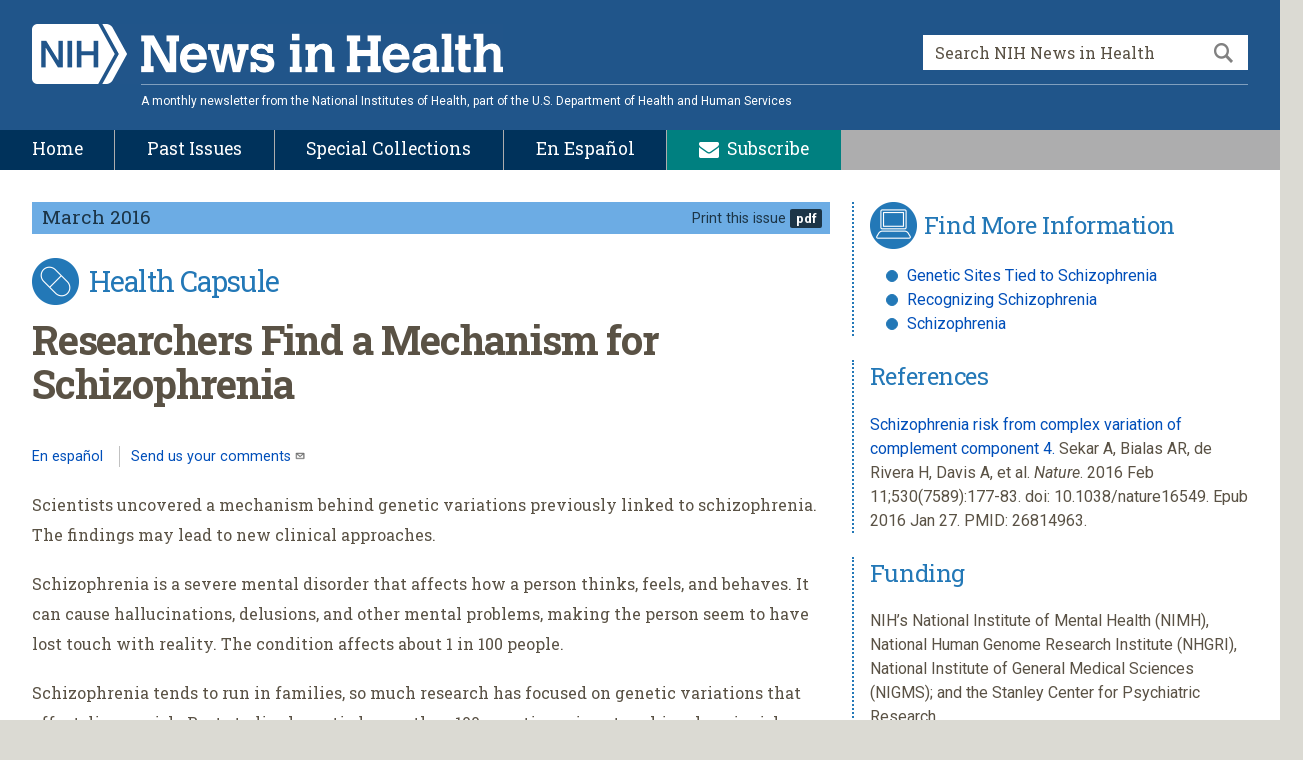

--- FILE ---
content_type: text/html; charset=UTF-8
request_url: https://newsinhealth.nih.gov/2016/03/researchers-find-mechanism-schizophrenia
body_size: 8376
content:
<!DOCTYPE html>
<html lang="en" dir="ltr" prefix="content: http://purl.org/rss/1.0/modules/content/  dc: http://purl.org/dc/terms/  foaf: http://xmlns.com/foaf/0.1/  og: http://ogp.me/ns#  rdfs: http://www.w3.org/2000/01/rdf-schema#  schema: http://schema.org/  sioc: http://rdfs.org/sioc/ns#  sioct: http://rdfs.org/sioc/types#  skos: http://www.w3.org/2004/02/skos/core#  xsd: http://www.w3.org/2001/XMLSchema# ">
  <head>
    <meta charset="utf-8" />
<meta name="description" content="Scientists identified the mechanism behind genetic variations that had been linked to schizophrenia. The findings might lead to new clinical approaches." />
<meta name="keywords" content="schizophrenia, genes, genetics, complement component 4, C4, C4A, major histocompatibility complex, MHC, Steve McCarroll, Thomas Lehner" />
<meta name="robots" content="index, follow" />
<link rel="shortlink" href="https://newsinhealth.nih.gov/node/461" />
<link rel="canonical" href="https://newsinhealth.nih.gov/2016/03/researchers-find-mechanism-schizophrenia" />
<meta name="generator" content="Drupal 9 (http://drupal.org)" />
<meta property="og:site_name" content="NIH News in Health" />
<meta property="og:type" content="Article" />
<meta property="og:url" content="https://newsinhealth.nih.gov/2016/03/researchers-find-mechanism-schizophrenia" />
<meta property="og:title" content="Researchers Find a Mechanism for Schizophrenia" />
<meta property="og:description" content="Scientists identified the mechanism behind genetic variations that had been linked to schizophrenia. The findings might lead to new clinical approaches." />
<meta property="og:updated_time" content="2024-06-17T13:46:11-04:00" />
<meta property="article:modified_time" content="2024-06-17T13:46:11-04:00" />
<meta name="twitter:card" content="summary" />
<meta name="twitter:description" content="Scientists identified the mechanism behind genetic variations that had been linked to schizophrenia. The findings might lead to new clinical approaches." />
<meta name="twitter:title" content="Researchers Find a Mechanism for Schizophrenia" />
<meta name="Generator" content="Drupal 10 (https://www.drupal.org)" />
<meta name="MobileOptimized" content="width" />
<meta name="HandheldFriendly" content="true" />
<meta name="viewport" content="width=device-width, initial-scale=1.0" />
<link rel="icon" href="/themes/custom/newsinhealth_uswds/assets/img/favicons/custom/favicon-192x192.png" type="image/png" />

    <title>Researchers Find a Mechanism for Schizophrenia | NIH News in Health</title>
    <link rel="stylesheet" media="all" href="/sites/newsinhealth/files/css/css_qiTgOwgX7ompkDVPIMP4PGGp1T9jec8kR86jUqqlMDA.css?delta=0&amp;language=en&amp;theme=newsinhealth_uswds&amp;include=eJxVjWsOwjAMgy8UliOhrI3WivShet0YpwftIeCPpc-2bGcCbJwUkElBrjTlXFoSiy8lfc4W84N961VsOJGyrog5qNgc-Bf-knvH6sGmk7jtNmqQJZYGqtJkalIDrt2vM_Rc-2gRQT1hw6yJR4HSsXX0T9iVlvi55F2HVHw3fQPyblPj" />
<link rel="stylesheet" media="all" href="/sites/newsinhealth/files/css/css_oE0CI0WF7YLtqi1IchQEe2GPo4vOgDZ9A2wIOGrdQpU.css?delta=1&amp;language=en&amp;theme=newsinhealth_uswds&amp;include=eJxVjWsOwjAMgy8UliOhrI3WivShet0YpwftIeCPpc-2bGcCbJwUkElBrjTlXFoSiy8lfc4W84N961VsOJGyrog5qNgc-Bf-knvH6sGmk7jtNmqQJZYGqtJkalIDrt2vM_Rc-2gRQT1hw6yJR4HSsXX0T9iVlvi55F2HVHw3fQPyblPj" />
<link rel="stylesheet" media="all" href="//fonts.googleapis.com/css?family=Roboto:400,400i,700,700i|Roboto+Slab:400,700" />
<link rel="stylesheet" media="all" href="/sites/newsinhealth/files/css/css_CzqX0NrwPiNranmorBXk6WGJqGoKZft5mHvgGaq_298.css?delta=3&amp;language=en&amp;theme=newsinhealth_uswds&amp;include=eJxVjWsOwjAMgy8UliOhrI3WivShet0YpwftIeCPpc-2bGcCbJwUkElBrjTlXFoSiy8lfc4W84N961VsOJGyrog5qNgc-Bf-knvH6sGmk7jtNmqQJZYGqtJkalIDrt2vM_Rc-2gRQT1hw6yJR4HSsXX0T9iVlvi55F2HVHw3fQPyblPj" />

    <script src="https://script.crazyegg.com/pages/scripts/0011/2616.js" async></script>


    <script type="application/javascript" id="uws-snippet">
      // Verint Unified WebSDK Integration Snippet v2.3
      //
      // Instructions: please embed this snippet directly into every page of your website template.
      // For optimal performance, this should be embedded directly into the template, not referenced as
      // an external file.
      //
      // DO NOT MODIFY BELOW THIS LINE *****************************************
      (function () {
        var cookies = document.cookie.split("; ").reduce(function (o, i) { var p = i.split("="); o[p[0]] = p[1]; return o; }, {});
        var containerValue = cookies.uws_container_override && JSON.parse(decodeURIComponent(cookies.uws_container_override));
        var config = {
          moduleHost: "ucm-us.verint-cdn.com",
          configHost: "ucm-us.verint-cdn.com",
          siteKey: "newsinhealth",
          container: containerValue || "live",
          loadTime: Date.now()
        };
        var readyCallbacks = []; window.uwsReady = function (callback) { readyCallbacks.push(callback); };
        var sdkPath = "//" + [config.moduleHost, "files/sites", config.siteKey, config.container, "sdk.js"].join("/");
        var script = document.createElement("script"); script.src = sdkPath; script.async = true; script.type = "module";
        script.addEventListener("load", function () { window.unifiedSDK.start(config, readyCallbacks); });
        document.head.appendChild(script);
      })();
      // DO NOT MODIFY ABOVE THIS LINE *****************************************
    </script>

  </head>
  <body class="article-types-health-capsule path-node page-node-type-nihnih-long-story-content-type node-type-nihnih-long-story-content-type blue">
        <a href="#main-content" class="visually-hidden focusable skip-link">
      Skip to main content
    </a>
    
    <div class ="l-page">
      <div class="page-grid-wrapper l-page-content">

        <header class="l-header" role="banner">
	<div class="l-banner-wrapper">
		<div class="l-banner">
			<div class="l-branding">
				<div class="newsinhealth-logo">
					<a href="/" title="NIH News in Health" rel="home"><img src="/themes/custom/newsinhealth_uswds/images/nih-newsinhealth-logo.png" width="471" height="59" alt="NIH News in Health"></a>
				</div>
				<p class="newsinhealth-tagline">A monthly newsletter from the National Institutes of Health, part of the U.S. Department of Health and Human Services</p>
			</div>
			<div class="l-region l-region--banner-search">
				<div id="block-search-form" role="search" class="block block--search block--search-form">
					<div class="block__content">
						<form class="search-block-form" data-drupal-selector="views-exposed-form-acquia-search-page" action="/search" method="get" id="views-exposed-form-acquia-search-page" accept-charset="UTF-8">
							<div>
								<div class="container-inline">
									<h2 class="element-invisible">Search form</h2>
									<div class="form-item form-type-textfield form-item-search-block-form">
										<label class="element-invisible" for="edit-search">Search</label>
										<input data-drupal-selector="edit-search" type="text" id="edit-search" name="search" value="Search NIH News in Health" size="15" maxlength="128" autocomplete="off" title="Enter the terms you wish to search for." class="apachesolr-autocomplete form-field form-field-site-search form-text ui-autocomplete-input form-autocomplete" onblur="if (this.value == '') {this.value = 'Search NIH News in Health';}" onfocus="if (this.value == 'Search NIH News in Health') {this.value = '';}">
									</div>
									<div class="form-actions form-wrapper" id="edit-actions">
										<input data-drupal-selector="edit-submit-acquia-search" type="submit" id="edit-submit-acquia-search" value="Search" class="button js-form-submit form-submit usa-button form-button form-button-site-search">
									</div>
								</div>
							</div>
						</form>
					</div>
				</div>
			</div>
			<button type="button" class="site-search-toggle icon-search">
				<span>Search</span>
			</button>
			<button type="button" class="menu-button menu-toggle">
				<span>Menu</span>
			</button>
		</div>
	</div>
</header>
<div
	class="l-navigation-wrapper">
	<!-- ****************** SITE MENU ****************** -->
	<h2 class="element-invisible">Site Menu</h2>
	<nav class="l-menu-wrapper">
		<ul
			class="l-menu">
			<!-- ********* HOME TAB ********* -->
			<li class="tab-wrapper tab-wrapper-home">
				<div class="tab home">
					<a href="/">
						<span>Home</span>
					</a>
				</div>
			</li>

			<!-- ********* PAST ISSUES TAB ********* -->
			<li class="tab-wrapper tab-wrapper-pastissues">
				<div class="tab">
					<a href="/past-issues/all">
						<span>Past Issues</span>
					</a>
				</div>
			</li>
			<!-- ********* SPECIAL COLLECTIONS TAB ********* -->
			<li class="tab-wrapper tab-wrapper-pastissues">
				<div class="tab">
					<a href="/special-collections">
						<span>Special Collections</span>
					</a>
				</div>
			</li>
			<!-- ********* SPANISH TRANSLATION TAB ********* -->
			<li class="tab-wrapper tab-wrapper-pastissues">
				<div class="tab">
					<a href="https://salud.nih.gov/recursos-de-salud/nih-noticias-de-salud">
						<span>En Español</span>
					</a>
				</div>
			</li>
			<!-- ********* SUBSCRIBE TAB ********* -->
			<li class="tab-wrapper tab-wrapper-subscribe tab-wrapper-icon">
				<div class="tab">
					<a class="subscribe" href="/subscribe">
						<span class="icon"></span>
						<span>Subscribe</span>
					</a>
				</div>
			</li>
		</ul>
	</nav>
	<!-- ****************** END SITE MENU ****************** -->
</div>
          <div class="dialog-off-canvas-main-canvas l-main-wrapper" data-off-canvas-main-canvas>
    <div class="l-main">
      
<main class="usa-section clearfix" id="main-content">


      <div class="region region-site-alert">
    <div id="block-newsinhealth-uswds-sitenotice" class="clearfix block block-block-content block-block-contente9078714-66e9-4fb1-85e9-d0ba149aa9e4">
  
    
      
  </div>

  </div>


<div class="usa-overlay"></div>




  <div class="region-content tablet-lg:grid-col-12 page-grid-item l-content-wrapper" id="l-content-wrapper">

    <div class="grid-row grid-gap">
              <div class="page-content tablet-lg:grid-col-8 desktop-lg:grid-col-9 page-grid-item l-content-wrapper" id="l-content-wrapper">
        <div class="l-content" role="main">
                                  <div class="region region-content">
    <div data-drupal-messages-fallback class="hidden"></div><div id="block-mainpagecontent" class="clearfix block block-system block-system-main-block">
  
    
      



<div  data-history-node-id="461" about="/2016/03/researchers-find-mechanism-schizophrenia" class="nihnih-theme-colors-blue">
    
    

            <div class="group-article-header field-group-html-element article-header">
                                                <p class="edition-date">
                        <a href="/2016/03">March 2016</a>
                    </p>
                                                        <p class="edition-printer-friendly">
                    <a href="/sites/newsinhealth/files/2016/March/NIHNiHMar2016.pdf">Print this issue</a>
                </p>
                    </div>
    
    
    
    
                                <div class="article-type">
                <span class="icon"></span>
                <p class="article-type-header">Health Capsule</p>
            </div>
            
    <h1><span class="field field--name-title field--type-string field--label-hidden">Researchers Find a Mechanism for Schizophrenia</span>
</h1>

    
    

            <div class="group-page-tools field-group-html-element page-tools">
                                  <span class="page-tools-item page-tools-item-with-label">
                    <a aria-label="Lea este artículo en español" href="https://salud.nih.gov/articulo/investigadores-encuentran-un-mecanismo-para-la-esquizofrenia/">En español</a>
                  </span>
                            </span>
            <span class="page-tools-item page-tools-item-with-label">
                <a href="mailto:nihnewsinhealth@od.nih.gov">Send us your comments
                    <span class="mailto">
                        <span class="element-invisible">(link sends e-mail)</span>
                    </span>
                </a>
            </span>
        </div>
    
    
            <p>Scientists uncovered a mechanism behind genetic variations previously linked to schizophrenia. The findings may lead to new clinical approaches.</p>

<p>Schizophrenia is a severe mental disorder that affects how a person thinks, feels, and behaves. It can cause hallucinations, delusions, and other mental problems, making the person seem to have lost touch with reality. The condition affects about 1 in 100 people.</p>

<p>Schizophrenia tends to run in families, so much research has focused on genetic variations that affect disease risk. Past studies have tied more than 100 genetic regions to schizophrenia risk. However, the specific genes and sequences that contribute to risk remained largely unknown.</p>

<p>To learn more, NIH-funded scientists examined the genetic region with the strongest link to schizophrenia risk. They noted associations near the <em>C4</em> gene. This gene is needed to make a protein called C4, which plays a role in the <span class='tooltip'><span class='qtip-text'>The cells and tissues that protect your body from invading viruses, bacteria, and other microscopic threats.</span>
          <span class='qtip-instance-default qtip-link qtip-processed'>immune system</span></span>.</p>

<p>Human <em>C4</em> exists in different forms. The researchers first developed a way to distinguish these. They found that one form in particular, <em>C4A</em>, was produced at high levels in the brains of schizophrenia patients. Further experiments showed that the C4 protein is found at sites called synapses, where nerve cells connect.</p>

<p>These findings, along with evidence from other studies, suggested that C4 might work to promote a process in the brain called synaptic pruning. In people, this occurs in the late teens to early adulthood—the same period when schizophrenia symptoms begin.</p>

<p>Experiments in mice showed that C4 tags synapses for pruning. The higher the levels of C4, the greater the synaptic pruning.</p>

<p>“Normally, pruning gets rid of excess connections we no longer need, streamlining our brain for optimal performance. But too much pruning can impair mental function,” says Dr. Thomas Lehner, an NIH expert in genomics and mental health. “Interventions that put the brakes on this pruning-process-gone-awry could prove transformative.”</p>
            </div>

  </div>

  </div>

                            </div>
        <aside class="sidebar-second desktop:grid-col-4 l-region l-region--sidebar-second department-subnav">
            <div class="region region-sidebar-second">
    <div class="views-element-container clearfix block block-views block-views-blocksidebar-paragraphs-block-1" id="block-views-block-sidebar-paragraphs-block-1">
  
    
      <div class="view view-sidebar-paragraphs view-id-sidebar_paragraphs view-display-id-block_1 js-view-dom-id-8af863dd041326b9e40e3b0d97888c08a50c5b8141abc51b4983e408769896a3">
  
    
      
  
          </div>


  </div>
<div class="views-element-container clearfix block block-views block-views-blocksidebar-paragraphs-block-2" id="block-views-block-sidebar-paragraphs-block-2">
  
    
      <div class="view view-sidebar-paragraphs view-id-sidebar_paragraphs view-display-id-block_2 js-view-dom-id-038427d6f3c390ba862f105b3f866c34db66a4d4628c148e7b2819881e781ffa">
  
    
      
      <div class="view-content">
          <div class="views-row"><div class="views-field views-field-field-sidebar-box-field-collecti"><div class="field-content">  <div class="box">
    <div class="paragraph paragraph--type--sidebar-box-field-collecti paragraph--view-mode--default clearfix find-more-information">
    <h3><span class="icon find-more-information"></span>Find More Information</h3>
      
                <div class="grid-col-fill">
        
        
            <div class="clearfix text-formatted field field--name-field-sidebar-box-content field--type-text-long field--label-hidden field__item"><ul>
	<li><a href="/2014/09/genetic-sites-tied-schizophrenia">Genetic Sites Tied to Schizophrenia</a></li>
	<li><a href="/2011/05/recognizing-schizophrenia">Recognizing Schizophrenia</a></li>
	<li><a href="http://www.nimh.nih.gov/health/topics/schizophrenia/index.shtml">Schizophrenia</a></li>
</ul></div>
      

                </div>
        
          </div>
  </div>
</div></div></div>
    <div class="views-row"><div class="views-field views-field-field-sidebar-box-field-collecti"><div class="field-content">  <div class="box">
    <div class="paragraph paragraph--type--sidebar-box-field-collecti paragraph--view-mode--default clearfix references">
    <h3><span class="icon references"></span>References</h3>
      
                <div class="grid-col-fill">
        
        
            <div class="clearfix text-formatted field field--name-field-sidebar-box-content field--type-text-long field--label-hidden field__item"><p><a href="http://www.ncbi.nlm.nih.gov/pubmed/26814963">Schizophrenia risk from complex variation of complement component 4.</a> Sekar A, Bialas AR, de Rivera H, Davis A, et al. <em>Nature</em>. 2016 Feb 11;530(7589):177-83. doi: 10.1038/nature16549. Epub 2016 Jan 27. PMID: 26814963.</p></div>
      

                </div>
        
          </div>
  </div>
</div></div></div>
    <div class="views-row"><div class="views-field views-field-field-sidebar-box-field-collecti"><div class="field-content">  <div class="box">
    <div class="paragraph paragraph--type--sidebar-box-field-collecti paragraph--view-mode--default clearfix funding">
    <h3><span class="icon funding"></span>Funding</h3>
      
                <div class="grid-col-fill">
        
        
            <div class="clearfix text-formatted field field--name-field-sidebar-box-content field--type-text-long field--label-hidden field__item"><p>NIH’s National Institute of Mental Health (NIMH), National Human Genome Research Institute (NHGRI), National Institute of General Medical Sciences (NIGMS); and the Stanley Center for Psychiatric Research.</p></div>
      

                </div>
        
          </div>
  </div>
</div></div></div>

    </div>
  
          </div>


  </div>

  </div>

        </aside>
      </div>
    </div>
      </div>

  <div class="l-content-second">
      <div class="region region-content-second">
    <div id="block-featuredstories-2" class="clearfix block block-block-content block-block-content4dc180ac-eaed-4cb2-972b-6b3ddcec95aa teaser-list-landing">
  
      <h3 class="header-with-rule">Featured Stories</h3>
    
      
  <div class="field field--name-field-stories field--type-entity-reference field--label-hidden view-content field__items">
          <div class="field__item teaser-clickable teaser-landing">
<div  data-history-node-id="4671" about="/2022/01/it-flu-covid-19-allergies-or-cold">

      <div class="teaser-thumbnail">
      
            <div class="field field--name-field-media field--type-entity-reference field--label-hidden field__item"><article class="image media media--type-image media--view-mode-feature-teaser">
  
      
            <div class="field field--name-field-media-image field--type-image field--label-hidden field__item">    <img loading="eager" srcset="/sites/newsinhealth/files/styles/teaser_900x527/public/2022/January/jan2022-cover-illustration-four-ways-stay-safe-germs-cropped.jpg?itok=oMpNPoEg 1x" width="900" height="600" src="/sites/newsinhealth/files/styles/teaser_900x527/public/2022/January/jan2022-cover-illustration-four-ways-stay-safe-germs-cropped.jpg?itok=oMpNPoEg" alt="Illustration of four ways to stay safe from germs" title="Illustration of four ways to stay safe from germs" typeof="foaf:Image" />


</div>
      
  </article>
</div>
      
    </div>
  
  

  <p class="teaser-title teaser-clickable-title"><a href="/2022/01/it-flu-covid-19-allergies-or-cold">Is It Flu, COVID-19, Allergies, or a Cold?
</a></p>

  

  
</div>
</div>
          <div class="field__item teaser-clickable teaser-landing">
<div  data-history-node-id="5741" about="/2024/10/stopping-middle-age-spread">

      <div class="teaser-thumbnail">
      
            <div class="field field--name-field-media field--type-entity-reference field--label-hidden field__item"><article class="image media media--type-image media--view-mode-feature-teaser">
  
      
            <div class="field field--name-field-media-image field--type-image field--label-hidden field__item">    <img loading="eager" srcset="/sites/newsinhealth/files/styles/teaser_900x527/public/2024-10/page3-oct-2024-illustration-person-breathing-hard-while-biking-cropped.jpg?itok=cK1iiZl1 1x" width="900" height="600" src="/sites/newsinhealth/files/styles/teaser_900x527/public/2024-10/page3-oct-2024-illustration-person-breathing-hard-while-biking-cropped.jpg?itok=cK1iiZl1" alt="Illustration of a person breathing hard while using an indoor stationary bike." title="Illustration of a person breathing hard while using an indoor stationary bike" typeof="foaf:Image" />


</div>
      
  </article>
</div>
      
    </div>
  
  

  <p class="teaser-title teaser-clickable-title"><a href="/2024/10/stopping-middle-age-spread">Stopping Middle-Age Spread
</a></p>

  

  
</div>
</div>
          <div class="field__item teaser-clickable teaser-landing">
<div  data-history-node-id="5711" about="/2024/09/tired-achy-eyes">

      <div class="teaser-thumbnail">
      
            <div class="field field--name-field-media field--type-entity-reference field--label-hidden field__item"><article class="image media media--type-image media--view-mode-feature-teaser">
  
      
            <div class="field field--name-field-media-image field--type-image field--label-hidden field__item">    <img loading="eager" srcset="/sites/newsinhealth/files/styles/teaser_900x527/public/2024-08/sep-2024-page3-illustration-mom-holding-tablet-while-showing-daughter-kids-outside-while-child-rubs-eyes-cropped.jpg?itok=i_Q1xece 1x" width="900" height="600" src="/sites/newsinhealth/files/styles/teaser_900x527/public/2024-08/sep-2024-page3-illustration-mom-holding-tablet-while-showing-daughter-kids-outside-while-child-rubs-eyes-cropped.jpg?itok=i_Q1xece" alt="Illustration of a mom holding a tablet while showing her daughter the kids outside, while the child rubs her eyes." title="Illustration of a mom holding a tablet while showing her daughter the kids outside, while the child rubs her eyes" typeof="foaf:Image" />


</div>
      
  </article>
</div>
      
    </div>
  
  

  <p class="teaser-title teaser-clickable-title"><a href="/2024/09/tired-achy-eyes">Tired, Achy Eyes?
</a></p>

  

  
</div>
</div>
          <div class="field__item teaser-clickable teaser-landing">
<div  data-history-node-id="5646" about="/2024/07/buffering-childhood-stress">

      <div class="teaser-thumbnail">
      
            <div class="field field--name-field-media field--type-entity-reference field--label-hidden field__item"><article class="image media media--type-image media--view-mode-feature-teaser">
  
      
            <div class="field field--name-field-media-image field--type-image field--label-hidden field__item">    <img loading="eager" srcset="/sites/newsinhealth/files/styles/teaser_900x527/public/2024-06/jul-2024-cover-illustration-group-playing-board-game-community-center-cropped.jpg?itok=mAMZ0taY 1x" width="900" height="600" src="/sites/newsinhealth/files/styles/teaser_900x527/public/2024-06/jul-2024-cover-illustration-group-playing-board-game-community-center-cropped.jpg?itok=mAMZ0taY" alt="Illustration of a group playing a board game at a community center." title="Illustration of a group playing a board game at a community center" typeof="foaf:Image" />


</div>
      
  </article>
</div>
      
    </div>
  
  

  <p class="teaser-title teaser-clickable-title"><a href="/2024/07/buffering-childhood-stress">Buffering Childhood Stress
</a></p>

  

  
</div>
</div>
      </div>

  </div>

  </div>

  </div>

</main>

<div class="l-masthead-wrapper">
	<div class="l-masthead">
		<div class="l-masthead-item">
			<p><a href="https://www.nih.gov/institutes-nih/nih-office-director/office-communications-public-liaison" target="_blank">NIH Office of Communications and Public Liaison</a><br/>
				Health and Science Publications Branch<br>
				Building 31, Room 5B52<br/>
				Bethesda, MD 20892-2094</p>
		</div>
		<div class="l-masthead-item">
			<p>
				<strong>Contact Us:</strong><br/>
				<a href="mailto:nihnewsinhealth@od.nih.gov">nihnewsinhealth@od.nih.gov</a><br/>
				Phone: 301-451-8224
				</p>
		</div>
		<div class="l-masthead-item">
			<p>
				<strong>Share Our Materials:</strong>
				Reprint our articles and illustrations in your own publication. Our material is not copyrighted. Please acknowledge
				<em>NIH News in Health</em>
				as the source and send us a copy.</p>
		</div>
		<div class="l-masthead-item">
			<p>For more consumer health news and information, visit
				<a href="https://health.nih.gov">health.nih.gov</a>.</p>
			<p>For wellness toolkits, visit
				<a href="https://www.nih.gov/health-information/your-healthiest-self-wellness-toolkits">www.nih.gov/wellnesstoolkits</a>.</p>
		</div>
	</div>
</div>



    </div>
  </div>


        <div class="l-footer-wrapper">
  <footer class="l-footer" role="contentinfo">
    <h2 class="element-invisible">Footer</h2>
    <ul class="icon-list-footer">
      <li><a class="email-monochrome" href="/subscribe"><span class="icon"></span>Subscribe</a></li>
      <li><a class="rss-monochrome" href="/rss"><span class="icon"></span>RSS</a></li>
    </ul>
    <ul class="plain-list-footer">
      <li><a href="/">Home</a></li>
      <li><a href="/past-issues">Past Issues</a></li>
      <li><a href="/about-us">About Us</a></li>
      <!--<li><a href="/link-to-us">Link to Us</a></li>-->
      <li><a href="/privacy">Privacy Policy</a></li>
      <li><a href="/disclaimers">Disclaimers</a></li>
      <li><a href="/accessibility">Accessibility</a></li>
    </ul>
    <ul class="plain-list-footer">
      <li><a href="https://www.nih.gov/institutes-nih/nih-office-director/office-communications-public-liaison/freedom-information-act-office">Freedom of Information Act</a></li>
      <li><a href="https://eeo.nih.gov/no-fear-act">No Fear Act</a></li>
      <li><a href="https://www.hhs.gov/vulnerability-disclosure-policy/index.html">HHS Vulnerability Disclosure</a></li>
      <li><a href="https://oig.hhs.gov">Office of Inspector General</a></li>
      <li><a class ="lastTab" href="https://www.usa.gov/">USA.gov &ndash; Government Made Easy</a></li>
    </ul>
    <p>NIH&hellip;Turning Discovery Into Health<sup>&reg;</sup></p>
    <p><a href="https://www.nih.gov">National Institutes of Health</a><br />
    9000 Rockville Pike, Bethesda, Maryland 20892</p>
    <p><a href="https://www.hhs.gov">U.S. Department of Health and Human Services</a></p>
  </footer>
</div>

      </div>
      <div class="back-to-top" style="display: none;"><a class="back-to-top-button" href="#"><span class="icon-arrow-up"></span><span class="text">Back to Top</span></a></div>
    </div>

    
    <script type="application/json" data-drupal-selector="drupal-settings-json">{"path":{"baseUrl":"\/","pathPrefix":"","currentPath":"node\/461","currentPathIsAdmin":false,"isFront":false,"currentLanguage":"en"},"pluralDelimiter":"\u0003","suppressDeprecationErrors":true,"fitvids":{"selectors":".node\r,.field--name-field-media-oembed-video","custom_vendors":"iframe[src^=\u0022https:\/\/youtu.be\u0022],iframe[src^=\u0022https:\/\/youtu.be\u0022],iframe[src^=\u0022\/media\/oembed?url=https:\/\/youtu.be\u0022],iframe[src^=\u0022\/media\/oembed?url=https%3A\/\/youtu.be\u0022],iframe[src^=\u0022\/media\/oembed?url=https:\/\/youtube.com\u0022],iframe[src^=\u0022\/media\/oembed?url=https%3A\/\/youtube.com\u0022]","ignore_selectors":""},"data":{"extlink":{"extTarget":true,"extTargetNoOverride":false,"extNofollow":true,"extNoreferrer":true,"extFollowNoOverride":false,"extClass":"ext","extLabel":"(link is external)","extImgClass":false,"extSubdomains":true,"extExclude":"(.\\.gov.)","extInclude":"","extCssExclude":".usa-button, .share-buttons","extCssExplicit":"","extAlert":true,"extAlertText":"Esto enlace conduce a otro sitio que no pertenece al gobierno federal.\r\n\r\nLos NIH brindan enlaces a sitios web externos para complementar la informaci\u00f3n que figura en el sitio web de los NIH. Sin embargo, los NIH no pueden garantizar la exactitud de la informaci\u00f3n brindada en los sitios web externos.\r\n\r\nEl hecho de facilitar un enlace a un sitio web no federal no significa que los NIH respalden a los patrocinadores, ni la informaci\u00f3n o los productos que figuran en dicho sitio web.\r\n\r\nUna vez que deje el sitio web de los NIH, estar\u00e1 sujeto a la pol\u00edtica de privacidad del sitio web externo.","mailtoClass":"mailto","mailtoLabel":"(link sends email)","extUseFontAwesome":false,"extIconPlacement":"after","extFaLinkClasses":"fa fa-external-link","extFaMailtoClasses":"fa fa-envelope-o","whitelistedDomains":["cloud.acquia.com"]}},"radioactivity":{"type":"default","endpoint":"https:\/\/newsinhealth.nih.gov\/radioactivity\/emit"},"user":{"uid":0,"permissionsHash":"d14f4174a4584e47f57cd5f9cbfb5a635fcb89d7d60218e13b59f578c2de3ca7"}}</script>
<script src="/sites/newsinhealth/files/js/js_LvdzLLyZaW2_wpDrnZhn3R_VClWOEWppYg5cxelZNEk.js?scope=footer&amp;delta=0&amp;language=en&amp;theme=newsinhealth_uswds&amp;include=eJx1juEOgzAIhF_Iro-0YD1bYtM2gDr39DOb268uIXB3fAkEoeeBGH24xICHZS6Ln2RtlG-XHWa2jSf11_x5LmxDwa5cEihbuq-6n3lGpHC4EYk2rqI9RqAw1yiiv7VVirN6VusBmkjgZgoYa13-E7azGaQL8IRC23khxtz9QtngKEPsC33yd38BvXx-eg"></script>


        <script>
    //<![CDATA[
          var usasearch_config = { siteHandle:"nih-espanol" };

          var script = document.createElement("script");
          script.type = "text/javascript";
          script.src = "//search.usa.gov/javascripts/remote.loader.js";
          document.getElementsByTagName("head")[0].appendChild(script);

    //]]>
    </script>

  </body>
</html>
